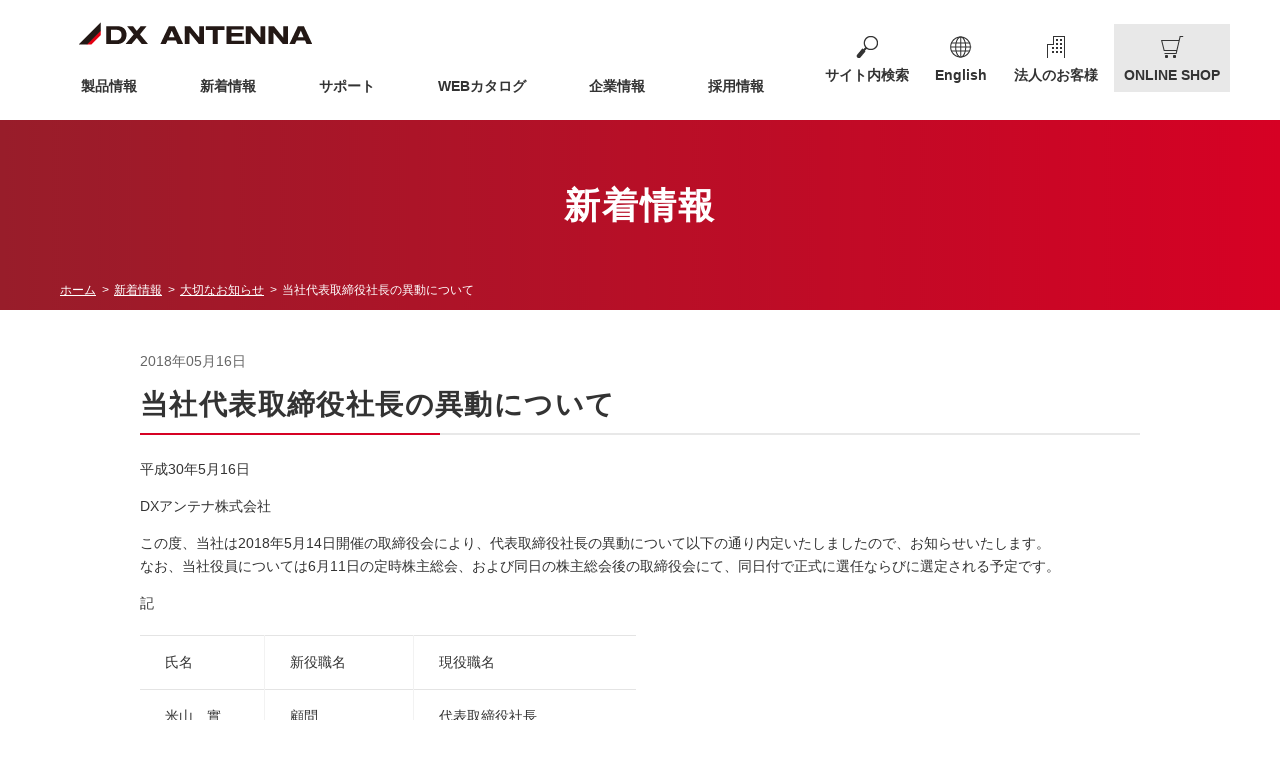

--- FILE ---
content_type: text/html; charset=UTF-8
request_url: https://www.dxantenna.co.jp/news/%E5%BD%93%E7%A4%BE%E4%BB%A3%E8%A1%A8%E5%8F%96%E7%B7%A0%E5%BD%B9%E7%A4%BE%E9%95%B7%E3%81%AE%E7%95%B0%E5%8B%95%E3%81%AB%E3%81%A4%E3%81%84%E3%81%A6/
body_size: 26865
content:
<!doctype html>
<html>
<head>
<meta charset="utf-8">
<meta http-equiv="X-UA-Compatible" content="IE=Edge"/>
<meta name="viewport" content="width=device-width, initial-scale=1">
<meta name="format-detection" content="telephone=no">
<meta name="description" content="アンテナ、ケーブルテレビ・共同受信用機器をトータルに皆様に提供するDXアンテナの公式サイトです。アンテナ、受信用機器などの製品情報、地上デジタル放送（地デジ）、企業情報、採用（リクルート）、に関する情報も掲載。">
<link rel="icon" href="https://www.dxantenna.co.jp/wp_new/wp-content/themes/dxantenna/img/common/favicon.ico">
<link rel="apple-touch-icon" href="https://www.dxantenna.co.jp/wp_new/wp-content/themes/dxantenna/img/common/apple-touch-icon.png" sizes="180x180">
<link rel="stylesheet" href="https://www.dxantenna.co.jp/wp_new/wp-content/themes/dxantenna/css/normalize.css">
<link rel="stylesheet" href="https://www.dxantenna.co.jp/wp_new/wp-content/themes/dxantenna/css/module.css?v=20220415">
<link rel="stylesheet" href="https://www.dxantenna.co.jp/wp_new/wp-content/themes/dxantenna/css/style.css">
<link rel="stylesheet" href="https://www.dxantenna.co.jp/wp_new/wp-content/themes/dxantenna/css/news.css?v=1.1">
<title>  当社代表取締役社長の異動について | DXアンテナ</title>

<!--ogp-->
<meta property="og:title" content="DXアンテナ" />
<meta property="og:type" content="website" />
<meta property="og:url" content="https://www.dxantenna.co.jp/" />
<meta property="og:site_name" content="DXアンテナ" />
<meta property="og:description" content="アンテナ、ケーブルテレビ・共同受信用機器をトータルに皆様に提供するDXアンテナの公式サイトです。アンテナ、受信用機器などの製品情報、地上デジタル放送（地デジ）、企業情報、採用（リクルート）、に関する情報も掲載。" />
<meta property="og:image" content="https://www.dxantenna.co.jp/common/img_ogp.png" />
<meta property="og:locale" content="ja_JP" />
<!--/ogp-->
<meta name='robots' content='max-image-preview:large' />
<script type="text/javascript">
window._wpemojiSettings = {"baseUrl":"https:\/\/s.w.org\/images\/core\/emoji\/14.0.0\/72x72\/","ext":".png","svgUrl":"https:\/\/s.w.org\/images\/core\/emoji\/14.0.0\/svg\/","svgExt":".svg","source":{"concatemoji":"https:\/\/www.dxantenna.co.jp\/wp_new\/wp-includes\/js\/wp-emoji-release.min.js?ver=6.3.2"}};
/*! This file is auto-generated */
!function(i,n){var o,s,e;function c(e){try{var t={supportTests:e,timestamp:(new Date).valueOf()};sessionStorage.setItem(o,JSON.stringify(t))}catch(e){}}function p(e,t,n){e.clearRect(0,0,e.canvas.width,e.canvas.height),e.fillText(t,0,0);var t=new Uint32Array(e.getImageData(0,0,e.canvas.width,e.canvas.height).data),r=(e.clearRect(0,0,e.canvas.width,e.canvas.height),e.fillText(n,0,0),new Uint32Array(e.getImageData(0,0,e.canvas.width,e.canvas.height).data));return t.every(function(e,t){return e===r[t]})}function u(e,t,n){switch(t){case"flag":return n(e,"\ud83c\udff3\ufe0f\u200d\u26a7\ufe0f","\ud83c\udff3\ufe0f\u200b\u26a7\ufe0f")?!1:!n(e,"\ud83c\uddfa\ud83c\uddf3","\ud83c\uddfa\u200b\ud83c\uddf3")&&!n(e,"\ud83c\udff4\udb40\udc67\udb40\udc62\udb40\udc65\udb40\udc6e\udb40\udc67\udb40\udc7f","\ud83c\udff4\u200b\udb40\udc67\u200b\udb40\udc62\u200b\udb40\udc65\u200b\udb40\udc6e\u200b\udb40\udc67\u200b\udb40\udc7f");case"emoji":return!n(e,"\ud83e\udef1\ud83c\udffb\u200d\ud83e\udef2\ud83c\udfff","\ud83e\udef1\ud83c\udffb\u200b\ud83e\udef2\ud83c\udfff")}return!1}function f(e,t,n){var r="undefined"!=typeof WorkerGlobalScope&&self instanceof WorkerGlobalScope?new OffscreenCanvas(300,150):i.createElement("canvas"),a=r.getContext("2d",{willReadFrequently:!0}),o=(a.textBaseline="top",a.font="600 32px Arial",{});return e.forEach(function(e){o[e]=t(a,e,n)}),o}function t(e){var t=i.createElement("script");t.src=e,t.defer=!0,i.head.appendChild(t)}"undefined"!=typeof Promise&&(o="wpEmojiSettingsSupports",s=["flag","emoji"],n.supports={everything:!0,everythingExceptFlag:!0},e=new Promise(function(e){i.addEventListener("DOMContentLoaded",e,{once:!0})}),new Promise(function(t){var n=function(){try{var e=JSON.parse(sessionStorage.getItem(o));if("object"==typeof e&&"number"==typeof e.timestamp&&(new Date).valueOf()<e.timestamp+604800&&"object"==typeof e.supportTests)return e.supportTests}catch(e){}return null}();if(!n){if("undefined"!=typeof Worker&&"undefined"!=typeof OffscreenCanvas&&"undefined"!=typeof URL&&URL.createObjectURL&&"undefined"!=typeof Blob)try{var e="postMessage("+f.toString()+"("+[JSON.stringify(s),u.toString(),p.toString()].join(",")+"));",r=new Blob([e],{type:"text/javascript"}),a=new Worker(URL.createObjectURL(r),{name:"wpTestEmojiSupports"});return void(a.onmessage=function(e){c(n=e.data),a.terminate(),t(n)})}catch(e){}c(n=f(s,u,p))}t(n)}).then(function(e){for(var t in e)n.supports[t]=e[t],n.supports.everything=n.supports.everything&&n.supports[t],"flag"!==t&&(n.supports.everythingExceptFlag=n.supports.everythingExceptFlag&&n.supports[t]);n.supports.everythingExceptFlag=n.supports.everythingExceptFlag&&!n.supports.flag,n.DOMReady=!1,n.readyCallback=function(){n.DOMReady=!0}}).then(function(){return e}).then(function(){var e;n.supports.everything||(n.readyCallback(),(e=n.source||{}).concatemoji?t(e.concatemoji):e.wpemoji&&e.twemoji&&(t(e.twemoji),t(e.wpemoji)))}))}((window,document),window._wpemojiSettings);
</script>
<style type="text/css">
img.wp-smiley,
img.emoji {
	display: inline !important;
	border: none !important;
	box-shadow: none !important;
	height: 1em !important;
	width: 1em !important;
	margin: 0 0.07em !important;
	vertical-align: -0.1em !important;
	background: none !important;
	padding: 0 !important;
}
</style>
	<link rel='stylesheet' id='wp-block-library-css' href='https://www.dxantenna.co.jp/wp_new/wp-includes/css/dist/block-library/style.min.css?ver=6.3.2' type='text/css' media='all' />
<style id='classic-theme-styles-inline-css' type='text/css'>
/*! This file is auto-generated */
.wp-block-button__link{color:#fff;background-color:#32373c;border-radius:9999px;box-shadow:none;text-decoration:none;padding:calc(.667em + 2px) calc(1.333em + 2px);font-size:1.125em}.wp-block-file__button{background:#32373c;color:#fff;text-decoration:none}
</style>
<style id='global-styles-inline-css' type='text/css'>
body{--wp--preset--color--black: #000000;--wp--preset--color--cyan-bluish-gray: #abb8c3;--wp--preset--color--white: #ffffff;--wp--preset--color--pale-pink: #f78da7;--wp--preset--color--vivid-red: #cf2e2e;--wp--preset--color--luminous-vivid-orange: #ff6900;--wp--preset--color--luminous-vivid-amber: #fcb900;--wp--preset--color--light-green-cyan: #7bdcb5;--wp--preset--color--vivid-green-cyan: #00d084;--wp--preset--color--pale-cyan-blue: #8ed1fc;--wp--preset--color--vivid-cyan-blue: #0693e3;--wp--preset--color--vivid-purple: #9b51e0;--wp--preset--gradient--vivid-cyan-blue-to-vivid-purple: linear-gradient(135deg,rgba(6,147,227,1) 0%,rgb(155,81,224) 100%);--wp--preset--gradient--light-green-cyan-to-vivid-green-cyan: linear-gradient(135deg,rgb(122,220,180) 0%,rgb(0,208,130) 100%);--wp--preset--gradient--luminous-vivid-amber-to-luminous-vivid-orange: linear-gradient(135deg,rgba(252,185,0,1) 0%,rgba(255,105,0,1) 100%);--wp--preset--gradient--luminous-vivid-orange-to-vivid-red: linear-gradient(135deg,rgba(255,105,0,1) 0%,rgb(207,46,46) 100%);--wp--preset--gradient--very-light-gray-to-cyan-bluish-gray: linear-gradient(135deg,rgb(238,238,238) 0%,rgb(169,184,195) 100%);--wp--preset--gradient--cool-to-warm-spectrum: linear-gradient(135deg,rgb(74,234,220) 0%,rgb(151,120,209) 20%,rgb(207,42,186) 40%,rgb(238,44,130) 60%,rgb(251,105,98) 80%,rgb(254,248,76) 100%);--wp--preset--gradient--blush-light-purple: linear-gradient(135deg,rgb(255,206,236) 0%,rgb(152,150,240) 100%);--wp--preset--gradient--blush-bordeaux: linear-gradient(135deg,rgb(254,205,165) 0%,rgb(254,45,45) 50%,rgb(107,0,62) 100%);--wp--preset--gradient--luminous-dusk: linear-gradient(135deg,rgb(255,203,112) 0%,rgb(199,81,192) 50%,rgb(65,88,208) 100%);--wp--preset--gradient--pale-ocean: linear-gradient(135deg,rgb(255,245,203) 0%,rgb(182,227,212) 50%,rgb(51,167,181) 100%);--wp--preset--gradient--electric-grass: linear-gradient(135deg,rgb(202,248,128) 0%,rgb(113,206,126) 100%);--wp--preset--gradient--midnight: linear-gradient(135deg,rgb(2,3,129) 0%,rgb(40,116,252) 100%);--wp--preset--font-size--small: 13px;--wp--preset--font-size--medium: 20px;--wp--preset--font-size--large: 36px;--wp--preset--font-size--x-large: 42px;--wp--preset--spacing--20: 0.44rem;--wp--preset--spacing--30: 0.67rem;--wp--preset--spacing--40: 1rem;--wp--preset--spacing--50: 1.5rem;--wp--preset--spacing--60: 2.25rem;--wp--preset--spacing--70: 3.38rem;--wp--preset--spacing--80: 5.06rem;--wp--preset--shadow--natural: 6px 6px 9px rgba(0, 0, 0, 0.2);--wp--preset--shadow--deep: 12px 12px 50px rgba(0, 0, 0, 0.4);--wp--preset--shadow--sharp: 6px 6px 0px rgba(0, 0, 0, 0.2);--wp--preset--shadow--outlined: 6px 6px 0px -3px rgba(255, 255, 255, 1), 6px 6px rgba(0, 0, 0, 1);--wp--preset--shadow--crisp: 6px 6px 0px rgba(0, 0, 0, 1);}:where(.is-layout-flex){gap: 0.5em;}:where(.is-layout-grid){gap: 0.5em;}body .is-layout-flow > .alignleft{float: left;margin-inline-start: 0;margin-inline-end: 2em;}body .is-layout-flow > .alignright{float: right;margin-inline-start: 2em;margin-inline-end: 0;}body .is-layout-flow > .aligncenter{margin-left: auto !important;margin-right: auto !important;}body .is-layout-constrained > .alignleft{float: left;margin-inline-start: 0;margin-inline-end: 2em;}body .is-layout-constrained > .alignright{float: right;margin-inline-start: 2em;margin-inline-end: 0;}body .is-layout-constrained > .aligncenter{margin-left: auto !important;margin-right: auto !important;}body .is-layout-constrained > :where(:not(.alignleft):not(.alignright):not(.alignfull)){max-width: var(--wp--style--global--content-size);margin-left: auto !important;margin-right: auto !important;}body .is-layout-constrained > .alignwide{max-width: var(--wp--style--global--wide-size);}body .is-layout-flex{display: flex;}body .is-layout-flex{flex-wrap: wrap;align-items: center;}body .is-layout-flex > *{margin: 0;}body .is-layout-grid{display: grid;}body .is-layout-grid > *{margin: 0;}:where(.wp-block-columns.is-layout-flex){gap: 2em;}:where(.wp-block-columns.is-layout-grid){gap: 2em;}:where(.wp-block-post-template.is-layout-flex){gap: 1.25em;}:where(.wp-block-post-template.is-layout-grid){gap: 1.25em;}.has-black-color{color: var(--wp--preset--color--black) !important;}.has-cyan-bluish-gray-color{color: var(--wp--preset--color--cyan-bluish-gray) !important;}.has-white-color{color: var(--wp--preset--color--white) !important;}.has-pale-pink-color{color: var(--wp--preset--color--pale-pink) !important;}.has-vivid-red-color{color: var(--wp--preset--color--vivid-red) !important;}.has-luminous-vivid-orange-color{color: var(--wp--preset--color--luminous-vivid-orange) !important;}.has-luminous-vivid-amber-color{color: var(--wp--preset--color--luminous-vivid-amber) !important;}.has-light-green-cyan-color{color: var(--wp--preset--color--light-green-cyan) !important;}.has-vivid-green-cyan-color{color: var(--wp--preset--color--vivid-green-cyan) !important;}.has-pale-cyan-blue-color{color: var(--wp--preset--color--pale-cyan-blue) !important;}.has-vivid-cyan-blue-color{color: var(--wp--preset--color--vivid-cyan-blue) !important;}.has-vivid-purple-color{color: var(--wp--preset--color--vivid-purple) !important;}.has-black-background-color{background-color: var(--wp--preset--color--black) !important;}.has-cyan-bluish-gray-background-color{background-color: var(--wp--preset--color--cyan-bluish-gray) !important;}.has-white-background-color{background-color: var(--wp--preset--color--white) !important;}.has-pale-pink-background-color{background-color: var(--wp--preset--color--pale-pink) !important;}.has-vivid-red-background-color{background-color: var(--wp--preset--color--vivid-red) !important;}.has-luminous-vivid-orange-background-color{background-color: var(--wp--preset--color--luminous-vivid-orange) !important;}.has-luminous-vivid-amber-background-color{background-color: var(--wp--preset--color--luminous-vivid-amber) !important;}.has-light-green-cyan-background-color{background-color: var(--wp--preset--color--light-green-cyan) !important;}.has-vivid-green-cyan-background-color{background-color: var(--wp--preset--color--vivid-green-cyan) !important;}.has-pale-cyan-blue-background-color{background-color: var(--wp--preset--color--pale-cyan-blue) !important;}.has-vivid-cyan-blue-background-color{background-color: var(--wp--preset--color--vivid-cyan-blue) !important;}.has-vivid-purple-background-color{background-color: var(--wp--preset--color--vivid-purple) !important;}.has-black-border-color{border-color: var(--wp--preset--color--black) !important;}.has-cyan-bluish-gray-border-color{border-color: var(--wp--preset--color--cyan-bluish-gray) !important;}.has-white-border-color{border-color: var(--wp--preset--color--white) !important;}.has-pale-pink-border-color{border-color: var(--wp--preset--color--pale-pink) !important;}.has-vivid-red-border-color{border-color: var(--wp--preset--color--vivid-red) !important;}.has-luminous-vivid-orange-border-color{border-color: var(--wp--preset--color--luminous-vivid-orange) !important;}.has-luminous-vivid-amber-border-color{border-color: var(--wp--preset--color--luminous-vivid-amber) !important;}.has-light-green-cyan-border-color{border-color: var(--wp--preset--color--light-green-cyan) !important;}.has-vivid-green-cyan-border-color{border-color: var(--wp--preset--color--vivid-green-cyan) !important;}.has-pale-cyan-blue-border-color{border-color: var(--wp--preset--color--pale-cyan-blue) !important;}.has-vivid-cyan-blue-border-color{border-color: var(--wp--preset--color--vivid-cyan-blue) !important;}.has-vivid-purple-border-color{border-color: var(--wp--preset--color--vivid-purple) !important;}.has-vivid-cyan-blue-to-vivid-purple-gradient-background{background: var(--wp--preset--gradient--vivid-cyan-blue-to-vivid-purple) !important;}.has-light-green-cyan-to-vivid-green-cyan-gradient-background{background: var(--wp--preset--gradient--light-green-cyan-to-vivid-green-cyan) !important;}.has-luminous-vivid-amber-to-luminous-vivid-orange-gradient-background{background: var(--wp--preset--gradient--luminous-vivid-amber-to-luminous-vivid-orange) !important;}.has-luminous-vivid-orange-to-vivid-red-gradient-background{background: var(--wp--preset--gradient--luminous-vivid-orange-to-vivid-red) !important;}.has-very-light-gray-to-cyan-bluish-gray-gradient-background{background: var(--wp--preset--gradient--very-light-gray-to-cyan-bluish-gray) !important;}.has-cool-to-warm-spectrum-gradient-background{background: var(--wp--preset--gradient--cool-to-warm-spectrum) !important;}.has-blush-light-purple-gradient-background{background: var(--wp--preset--gradient--blush-light-purple) !important;}.has-blush-bordeaux-gradient-background{background: var(--wp--preset--gradient--blush-bordeaux) !important;}.has-luminous-dusk-gradient-background{background: var(--wp--preset--gradient--luminous-dusk) !important;}.has-pale-ocean-gradient-background{background: var(--wp--preset--gradient--pale-ocean) !important;}.has-electric-grass-gradient-background{background: var(--wp--preset--gradient--electric-grass) !important;}.has-midnight-gradient-background{background: var(--wp--preset--gradient--midnight) !important;}.has-small-font-size{font-size: var(--wp--preset--font-size--small) !important;}.has-medium-font-size{font-size: var(--wp--preset--font-size--medium) !important;}.has-large-font-size{font-size: var(--wp--preset--font-size--large) !important;}.has-x-large-font-size{font-size: var(--wp--preset--font-size--x-large) !important;}
.wp-block-navigation a:where(:not(.wp-element-button)){color: inherit;}
:where(.wp-block-post-template.is-layout-flex){gap: 1.25em;}:where(.wp-block-post-template.is-layout-grid){gap: 1.25em;}
:where(.wp-block-columns.is-layout-flex){gap: 2em;}:where(.wp-block-columns.is-layout-grid){gap: 2em;}
.wp-block-pullquote{font-size: 1.5em;line-height: 1.6;}
</style>
<link rel='stylesheet' id='wp-pagenavi-css' href='https://www.dxantenna.co.jp/wp_new/wp-content/plugins/wp-pagenavi/pagenavi-css.css?ver=2.70' type='text/css' media='all' />
<link rel="https://api.w.org/" href="https://www.dxantenna.co.jp/wp-json/" /><link rel="EditURI" type="application/rsd+xml" title="RSD" href="https://www.dxantenna.co.jp/wp_new/xmlrpc.php?rsd" />
<meta name="generator" content="WordPress 6.3.2" />
<link rel="canonical" href="https://www.dxantenna.co.jp/news/%e5%bd%93%e7%a4%be%e4%bb%a3%e8%a1%a8%e5%8f%96%e7%b7%a0%e5%bd%b9%e7%a4%be%e9%95%b7%e3%81%ae%e7%95%b0%e5%8b%95%e3%81%ab%e3%81%a4%e3%81%84%e3%81%a6/" />
<link rel='shortlink' href='https://www.dxantenna.co.jp/?p=682' />
<link rel="alternate" type="application/json+oembed" href="https://www.dxantenna.co.jp/wp-json/oembed/1.0/embed?url=https%3A%2F%2Fwww.dxantenna.co.jp%2Fnews%2F%25e5%25bd%2593%25e7%25a4%25be%25e4%25bb%25a3%25e8%25a1%25a8%25e5%258f%2596%25e7%25b7%25a0%25e5%25bd%25b9%25e7%25a4%25be%25e9%2595%25b7%25e3%2581%25ae%25e7%2595%25b0%25e5%258b%2595%25e3%2581%25ab%25e3%2581%25a4%25e3%2581%2584%25e3%2581%25a6%2F" />
<link rel="alternate" type="text/xml+oembed" href="https://www.dxantenna.co.jp/wp-json/oembed/1.0/embed?url=https%3A%2F%2Fwww.dxantenna.co.jp%2Fnews%2F%25e5%25bd%2593%25e7%25a4%25be%25e4%25bb%25a3%25e8%25a1%25a8%25e5%258f%2596%25e7%25b7%25a0%25e5%25bd%25b9%25e7%25a4%25be%25e9%2595%25b7%25e3%2581%25ae%25e7%2595%25b0%25e5%258b%2595%25e3%2581%25ab%25e3%2581%25a4%25e3%2581%2584%25e3%2581%25a6%2F&#038;format=xml" />

<!-- Google Tag Manager -->
<script>(function(w,d,s,l,i){w[l]=w[l]||[];w[l].push({'gtm.start':
new Date().getTime(),event:'gtm.js'});var f=d.getElementsByTagName(s)[0],
j=d.createElement(s),dl=l!='dataLayer'?'&l='+l:'';j.async=true;j.src=
'https://www.googletagmanager.com/gtm.js?id='+i+dl;f.parentNode.insertBefore(j,f);
})(window,document,'script','dataLayer','GTM-PBPRX4');</script>
<!-- End Google Tag Manager -->

</head>

<body>
<!-- Google Tag Manager (noscript) -->
<noscript><iframe src="https://www.googletagmanager.com/ns.html?id=GTM-PBPRX4"
height="0" width="0" style="display:none;visibility:hidden"></iframe></noscript>
<!-- End Google Tag Manager (noscript) -->
<div class="container" id="jsTop">
  <header class="header">
    <div class="inner">
      <div class="header_menu_wrap">
        <h1 class="logo"><a href="https://www.dxantenna.co.jp/"><img src="https://www.dxantenna.co.jp/wp_new/wp-content/themes/dxantenna/img/common/logo.png" width="234" height="29" alt="DXアンテナ株式会社" srcset="https://www.dxantenna.co.jp/wp_new/wp-content/themes/dxantenna/img/common/logo@2x.png 2x"></a></h1>
        <div class="header_menu_btn js-header_menu_btn"><span></span><span></span><span></span></div>
        <div class="header_menu menu_sp sp_dn">
          <nav class="gNav">
            <ul>
              <li><a href="https://dxantenna-product.dga.jp/">製品情報</a></li>
              <li><a href="https://www.dxantenna.co.jp/newslist/">新着情報</a></li>
              <li><a href="https://www.dxantenna.co.jp/support/">サポート</a></li>
              <li><a href="https://dxantenna-product.dga.jp/cataloglist.html">WEBカタログ</a></li>
              <li><a href="https://www.dxantenna.co.jp/company/">企業情報</a></li>
              <li><a href="https://www.dxantenna.co.jp/recruit/">採用情報</a></li>
            </ul>
          </nav>
          <ul class="header_sbNav">
            <li class="header_sbNav_search">
              <div class="header_sbNav_search_form js-search">
                <div class="header_sbNav_form_btn">サイト内検索</div>
              </div>
              <div class="search_box js-search_box"> 
                <script>
                      (function() {
                        var cx = '004968863297579137854:mfjfeyqzdt8';
                        var gcse = document.createElement('script');
                        gcse.type = 'text/javascript';
                        gcse.async = true;
                        gcse.src = 'https://cse.google.com/cse.js?cx=' + cx;
                        var s = document.getElementsByTagName('script')[0];
                        s.parentNode.insertBefore(gcse, s);
                      })();
                    </script>
                <gcse:search></gcse:search>
              </div>
              <!--/search_box--> 
            </li>
            <li class="header_sbNav_global">
              <div class="header_sbNav_global_btn"><a href="https://www.dxantenna.co.jp/english/">English</a></div>
            </li>
            <li class="header_sbNav_business">
              <div class="header_sbNav_business_btn"><a href="https://www.dxantenna.co.jp/business/">法人のお客様</a></div>
            </li>
            <li class="header_sbNav_shop">
              <div class="header_sbNav_shop_btn"><a href="https://shop.dxantenna.co.jp/" target="_blank">ONLINE SHOP</a></div>
            </li>
          </ul>
        </div>
        <!--/zantei--> 
      </div>
      <!--/header_menu--> 
    </div>
  </header>

			
<div class="cateTtl_noimg">
    <div class="cateTtlWrap">
        <h2>新着情報</h2>
    </div>
    <div class="breadcrumbs">
        <ul itemscope itemtype="http://data-vocabulary.org/Breadcrumb">
            <li><a href="https://www.dxantenna.co.jp/" itemprop="url"><span itemprop="title">ホーム</span></a></li>
            <li><a href="https://www.dxantenna.co.jp/news/" itemprop="url"><span itemprop="title">新着情報</span></a></li>
            <li><a href="https://www.dxantenna.co.jp/newslist/?cat=case_notice" itemprop="url"><span itemprop="title">大切なお知らせ</span></a></li>
            <li>当社代表取締役社長の異動について</li>
        </ul>
    </div>
    <!-- /breadcrumbs --> 
</div>
<!--/cateTtl-->
<main class="contents">
    <article class="news_post">
        <div class="news_post_title inner02">
            <time datetime="2018-05-16">2018年05月16日</time>
            <h3>当社代表取締役社長の異動について</h3>
        </div>
        <div class="news_post_text inner02">
            <p>平成30年5月16日</p>
<p>DXアンテナ株式会社</p>
<p>この度、当社は2018年5月14日開催の取締役会により、代表取締役社長の異動について以下の通り内定いたしましたので、お知らせいたします。<br />
なお、当社役員については6月11日の定時株主総会、および同日の株主総会後の取締役会にて、同日付で正式に選任ならびに選定される予定です。</p>
<p>記</p>
<table>
<tbody>
<tr>
<td>氏名</td>
<td>新役職名</td>
<td>現役職名</td>
</tr>
<tr>
<td>米山　實</td>
<td>顧問</td>
<td>代表取締役社長</td>
</tr>
<tr>
<td>長代　 輝彦</td>
<td>代表取締役社長</td>
<td>取締役副社長 兼製造本部長</td>
</tr>
</tbody>
</table>
<p>1.就任予定日<br />
2018年6月11日</p>
<p>2.異動の理由<br />
任期満了を迎えるため。</p>
<p>3.新代表取締役社長略歴<br />
長代　輝彦 (昭和36 年１月４日生)<br />
平成 7年 2月 エレコム株式会社 入社<br />
平成19 年 6月 エレコム株式会社 取締役商品開発部長<br />
平成20 年 9月 ednet GmbH 副社長<br />
平成23 年 6月 エレコム株式会社 取締役退任<br />
平成23 年 7月 ハギワラソリューションズ株式会社 取締役（現任）<br />
平成23 年10 月 エレコム株式会社 商品調達部長<br />
平成24 年 5月 新宜麗客民台（上海）商貿有限公司（現 新宜麗客（上海）商貿有限公司） 監事<br />
平成24 年 6月 エレコム株式会社 取締役<br />
平成25 年 4月 エレコム株式会社 取締役商品調達部長<br />
平成25 年11 月 ロジテックＩＮＡソリューションズ株式会社 取締役（現任）<br />
平成26 年 4月 ELECOM(HONG KONG)LIMITED 代表取締役（現任)<br />
平成27 年 6月 エレコム株式会社 常務取締役商品調達部長（現任）<br />
平成27 年 6月 エレコムヘルスケア㈱ 取締役（現任）（担当）情報システム部、業務統括部、商品調達部、物流部<br />
平成29 年 3月 当社 取締役<br />
平成29 年12月 取締役副社長 兼製造本部長（現任）</p>
<p>&nbsp;</p>
<p>以上</p>
        </div>
        <!--/news_post_text-->
        <div class="btn_area">
            <p class="btn01 btn_l ma"> <a href="https://www.dxantenna.co.jp/news/">一覧に戻る</a></p>
        </div>
    </article>
    <!--/news_post--> 
</main>
<!--/contents-->

	

  <footer class="footer">
    <div class="ftr_block01">
      <div class="inner">
        <p class="address"><img src="https://www.dxantenna.co.jp/wp_new/wp-content/themes/dxantenna/img/common/logo.png" alt="DXアンテナ" width="233" height="29"  srcset="https://www.dxantenna.co.jp/wp_new/wp-content/themes/dxantenna/img/common/logo@2x.png 2x"><br>
          〒651-2241　神戸市西区室谷1丁目2番2号</p>
        <p class="dsp">商品に関するお困りごとを解決！<br>
          <a href="http://qa.dxantenna.co.jp/?page=1"><img src="https://www.dxantenna.co.jp/wp_new/wp-content/themes/dxantenna/img/common/bn_ftr_dsp.png" alt="Dサポ！" width="240" height="80"></a></p>
        <p class="btn_pagetop"><a href="#jsTop" class="js-trigger"><img src="https://www.dxantenna.co.jp/wp_new/wp-content/themes/dxantenna/img/common/icn_arrow01_t.svg" width="20" alt="ページの先頭に戻る"></a></p>
      </div>
    </div>
    <!--/ftr-block01-->
    <div class="ftr_block02">
      <div class="inner">
        <ul class="ftr_sbNav">
          <li><a href="https://www.dxantenna.co.jp/privacy/">プライバシーポリシー</a></li>
          <li><a href="https://www.dxantenna.co.jp/website/">当社ウェブサイトのご利用について</a></li>
          <li><a href="https://www.dxantenna.co.jp/sitemap/">サイトマップ</a></li>
        </ul>
        <p class="copyright">&copy; 2019 DX ANTENNA CO.,LTD.</p>
      </div>
    </div>
    <!--/ftr-block02--> 
  </footer>
</div>
<script type="text/javascript" src="https://www.dxantenna.co.jp/wp_new/wp-content/themes/dxantenna/js/jquery-3.3.1.min.js"></script> 
<script type="text/javascript" src="https://www.dxantenna.co.jp/wp_new/wp-content/themes/dxantenna/js/moveTo.min.js"></script> 
<script type="text/javascript" src="https://www.dxantenna.co.jp/wp_new/wp-content/themes/dxantenna/js/common.js?v=20210709"></script> 
</body>
</html>


--- FILE ---
content_type: text/css
request_url: https://www.dxantenna.co.jp/wp_new/wp-content/themes/dxantenna/css/style.css
body_size: 14560
content:
@charset "UTF-8";
/* 
//////////////////////////////////////////////////////////////////////////////

style.css
- コンテンツ部分の基本

//////////////////////////////////////////////////////////////////////////////
*/
/* contents と section
===============================================
=============================================== */
.contents { max-width: 1200px; margin: auto; padding: 40px 0px 0; }
.contents section { margin: 0 0 80px; }
.contents section:last-child { margin-bottom: 0; }

@media screen and (max-width: 1199px) { .contents { padding: 40px 10px 0; } }
/* カテゴリータイトル
===============================================
=============================================== */
/* 画像あり 
============================== */
.cateTtl .cateTtlWrap { position: relative; z-index: 2; margin-right: calc((100vw - 1200px)/2); background: url("../img/company/img_cateTtl.jpg") no-repeat center top; background-size: cover !important; }
.cateTtl .cateTtlWrap h2 { display: flex; align-items: center; justify-content: center; max-width: 1200px; height: 300px; margin: 0; margin-left: calc((100% - 1200px)/2); font-weight: bold; font-size: 3.6rem; color: #fff; font-feature-settings: "palt"; letter-spacing: .05em; text-shadow: 0 0 5px rgba(0, 0, 0, 0.7); }
.cateTtl .breadcrumbs { position: relative; z-index: 1; background: #981d2a; background: -moz-linear-gradient(left, #981d2a 0%, #d60124 100%); background: -webkit-linear-gradient(left, #981d2a 0%, #d60124 100%); background: linear-gradient(to right, #981d2a 0%, #d60124 100%); margin-top: -250px; margin-left: calc((100vw - 1200px)/2); }
.cateTtl .breadcrumbs ul { display: flex; flex-wrap: wrap; list-style: none; max-width: 1200px; min-height: 300px; margin: 0; padding: 265px 0 10px 20px; color: #fff; font-size: 1.2rem; }
.cateTtl .breadcrumbs li { position: relative; margin: 0; padding: 0 1.5em 0 0; }
.cateTtl .breadcrumbs li::before { position: absolute; right: .4em; content: ">"; }
.cateTtl .breadcrumbs li:last-child::before { content: none; }
.cateTtl .breadcrumbs a { color: #fff; }
@media screen and (max-width: 1199px) { .cateTtl .cateTtlWrap { margin-right: 0; }
  .cateTtl .cateTtlWrap h2 { margin-left: 0; }
  .cateTtl .breadcrumbs { margin-left: 0; } }
@media screen and (max-width: 959px) { .cateTtl .cateTtlWrap h2 { height: 200px; font-size: 2.8rem; }
  .cateTtl .breadcrumbs { margin-top: 0; }
  .cateTtl .breadcrumbs ul { min-height: auto; padding: 10px; font-size: 1.0rem; } }
@media screen and (max-width: 599px) { .cateTtl .cateTtlWrap h2 { height: 100px; font-size: 1.8rem; }
  .cateTtl .breadcrumbs { margin-top: 0; }
  .cateTtl .breadcrumbs ul { min-height: auto; padding: 7px 10px; } }

/* 画像無し 
============================== */
.cateTtl_noimg { background: #981d2a; background: -moz-linear-gradient(left, #981d2a 0%, #d60124 100%); background: -webkit-linear-gradient(left, #981d2a 0%, #d60124 100%); background: linear-gradient(to right, #981d2a 0%, #d60124 100%); }
.cateTtl_noimg h2 { display: flex; align-items: center; justify-content: center; height: 150px; margin: auto; padding-top: 20px; font-weight: bold; font-size: 3.6rem; color: #fff; font-feature-settings: "palt"; letter-spacing: .05em; text-align: center; }
.cateTtl_noimg .breadcrumbs { position: relative; z-index: 1; margin-left: calc((100% - 1200px)/2); }
.cateTtl_noimg .breadcrumbs ul { display: flex; flex-wrap: wrap; list-style: none; max-width: 1200px; margin: 0; padding: 10px 0 10px 20px; color: #fff; font-size: 1.2rem; }
.cateTtl_noimg .breadcrumbs li { position: relative; margin: 0; padding: 0 1.5em 0 0; }
.cateTtl_noimg .breadcrumbs li::before { position: absolute; right: .4em; content: ">"; }
.cateTtl_noimg .breadcrumbs li:last-child::before { content: none; }
.cateTtl_noimg .breadcrumbs a { color: #fff; }
@media screen and (max-width: 1199px) { .cateTtl_noimg .breadcrumbs { margin-left: 0; } }
@media screen and (max-width: 959px) { .cateTtl_noimg .cateTtlWrap h2 { font-size: 2.8rem; height: 120px; }
  .cateTtl_noimg .breadcrumbs ul { padding: 10px; font-size: 1.0rem; } }
@media screen and (max-width: 599px) { .cateTtl_noimg .cateTtlWrap h2 { height: 70px; font-size: 1.8rem; }
  .cateTtl_noimg .breadcrumbs ul { padding: 7px 10px; } }

/* カテゴリー間リンク
===============================================
=============================================== */
.cateLink { position: relative; margin-top: 150px; padding-top: 60px; background: #f2f2f2; background: -moz-linear-gradient(top, #f2f2f2 0%, #fff 100%); background: -webkit-linear-gradient(top, #f2f2f2 0%, #fff 100%); background: linear-gradient(to bottom, #f2f2f2 0%, #fff 100%); }
.cateLink .cateLink_first { position: absolute; top: 0; margin: 0; transform: translateY(-50%); }
.cateLink .cateLink_first a { display: block; width: 305px; padding: 1.5rem; background: url("../img/common/icn_arrow01_r.svg") #981d2a; background: url("../img/common/icn_arrow01_r.svg"), -moz-linear-gradient(right, #981d2a 0%, #d60124 100%); background: url("../img/common/icn_arrow01_r.svg"), -webkit-linear-gradient(right, #981d2a 0%, #d60124 100%); background: url("../img/common/icn_arrow01_r.svg"), linear-gradient(to right, #981d2a 0%, #d60124 100%); background-size: 9px 17px, auto auto; background-position: right 15px center, top center; background-repeat: no-repeat; color: #fff; text-decoration: none; transition: .2s; }
.cateLink .cateLink_first a:hover { background-position: right 12px center ,top center; }
.cateLink .cateLink_list { display: flex; flex-wrap: wrap; list-style: none; width: 1120px; margin: auto; padding: 0; }
.cateLink .cateLink_list li { margin-right: 20px; margin-bottom: 20px; }
.cateLink .cateLink_list li:nth-child(4n) { margin-right: 0; }
.cateLink .cateLink_list li:nth-last-child(-n+4) { margin-bottom: 0; }
.cateLink .cateLink_list a { display: block; width: 265px; padding: 1.4rem; border: 1px #ccc solid; background: url("../img/common/icn_arrow02_r.svg") no-repeat right 15px center #fff; background-size: 9px 17px; color: #333; text-decoration: none; transition: .2s; }
.cateLink .cateLink_list a:hover { background-position: right 12px center; color: #d60124; }
@media screen and (max-width: 1199px) { .cateLink .cateLink_list { width: 835px; }
  .cateLink .cateLink_list li:nth-child(4n) { margin-right: 20px; }
  .cateLink .cateLink_list li:nth-child(3n) { margin-right: 0; }
  .cateLink .cateLink_list li:nth-last-child(-n+4) { margin-bottom: 20px; }
  .cateLink .cateLink_list li:nth-last-child(-n+3) { margin-bottom: 0; } }
@media screen and (max-width: 959px) { .cateLink { padding-top: 50px; }
  .cateLink .cateLink_list { width: 550px; }
  .cateLink .cateLink_list li:nth-child(3n) { margin-right: 20px; }
  .cateLink .cateLink_list li:nth-child(2n) { margin-right: 0; }
  .cateLink .cateLink_list li:nth-last-child(-n+3) { margin-bottom: 20px; }
  .cateLink .cateLink_list li:nth-last-child(-n+2) { margin-bottom: 0; } }
@media screen and (max-width: 599px) { .cateLink { padding-top: 40px; }
  .cateLink .cateLink_first { width: calc(100% - 20px); margin-right: 20px; }
  .cateLink .cateLink_first a { display: block; width: 100%; }
  .cateLink .cateLink_list { width: 100%; }
  .cateLink .cateLink_list li { width: 100%; margin: 0 0 10px 20px !important; }
  .cateLink .cateLink_list li:nth-last-child(1) { margin-bottom: 0 !important; }
  .cateLink .cateLink_list li a { width: 100%; border-right: none; } }

/* parts
===============================================
=============================================== */
.contents > section > h3:first-of-type, .contents > section > .inner > h3:first-of-type, .contents > section > .inner02 > h3:first-of-type { margin-top: 0; }

section { /* 見出し 
============================== */ }
section h3 { position: relative; padding-bottom: .9rem; font-size: 3.2rem; line-height: 1.5; text-align: center; font-feature-settings: "palt"; letter-spacing: .05em; }
section h3::after { position: absolute; left: 50%; bottom: 0; content: ""; display: block; width: 50px; height: 3px; transform: translate(-50%, -50%); background: #d60124; }
section h4 { position: relative; margin: 40px 0 20px; padding-bottom: .7rem; font-size: 2.8rem; line-height: 1.5; border-bottom: 2px #e8e8e8 solid; font-feature-settings: "palt"; letter-spacing: .05em; }
section h4::after { position: absolute; left: 0; bottom: -2px; content: ""; display: block; width: 300px; height: 2px; background: #d60124; }
section h5 { margin: .8em 0; color: #a00; font-size: 1.8rem; line-height: 1.5; font-feature-settings: "palt"; letter-spacing: .05em; }
section h6 { margin: .8em 0; font-size: 1.6rem; line-height: 1.5; font-feature-settings: "palt"; letter-spacing: .05em; }
@media screen and (max-width: 959px) { section h3 { font-size: 2.4rem; }
  section h4 { font-size: 2.2rem; padding-bottom: .5rem; }
  section h5 { font-size: 1.6rem; }
  section h6 { font-size: 1.4rem; } }
@media screen and (max-width: 599px) { section h3 { font-size: 2.0rem; }
  section h3::after { width: 30px; }
  section h4 { font-size: 1.8rem; margin: .8em -10px; padding: 0 10px .5rem; }
  section h4::after { width: 100px; }
  section h5 { font-size: 1.6rem; }
  section h6 { font-size: 1.4rem; } }

/* 2カラム
============================== */
.sec_2clm_55 { display: flex; }
.sec_2clm_55 .sec_2clm_l { width: 48%; margin: 0 4% 0 0; }
.sec_2clm_55 .sec_2clm_r { width: 48%; margin: 0; }
.sec_2clm_55 img { max-width: 100%; height: auto; }
@media screen and (max-width: 959px) { .sec_2clm_55 .sec_2clm_l { width: 49%; margin: 0 2% 0 0; }
  .sec_2clm_55 .sec_2clm_r { width: 49%; } }
@media screen and (max-width: 599px) { .sec_2clm_55 { flex-wrap: wrap; }
  .sec_2clm_55 .sec_2clm_l { width: 100%; margin: 0; }
  .sec_2clm_55 .sec_2clm_r { width: 100%; margin-top: 10px; } }

.sec_2clm_64 { display: flex; }
.sec_2clm_64 .sec_2clm_l { width: 58%; margin: 0 4% 0 0; }
.sec_2clm_64 .sec_2clm_r { width: 38%; margin: 0; }
.sec_2clm_64 img { max-width: 100%; height: auto; }
@media screen and (max-width: 959px) { .sec_2clm_64 .sec_2clm_l { width: 59%; margin: 0 2% 0 0; }
  .sec_2clm_64 .sec_2clm_r { width: 39%; } }
@media screen and (max-width: 599px) { .sec_2clm_64 { flex-wrap: wrap; }
  .sec_2clm_64 .sec_2clm_l { width: 100%; margin: 0; }
  .sec_2clm_64 .sec_2clm_r { width: 100%; margin-top: 10px; } }

.sec_2clm_46 { display: flex; }
.sec_2clm_46 .sec_2clm_l { width: 38%; margin: 0 4% 0 0; }
.sec_2clm_46 .sec_2clm_r { width: 58%; margin: 0; }
.sec_2clm_46 img { max-width: 100%; height: auto; }
@media screen and (max-width: 959px) { .sec_2clm_46 .sec_2clm_l { width: 39%; margin: 0 2% 0 0; }
  .sec_2clm_46 .sec_2clm_r { width: 59%; } }
@media screen and (max-width: 599px) { .sec_2clm_46 { flex-wrap: wrap; }
  .sec_2clm_46 .sec_2clm_l { width: 100%; margin: 0; }
  .sec_2clm_46 .sec_2clm_r { width: 100%; margin-top: 10px; } }

.contents { /* テーブル系 
============================== */ /* リスト系 
============================== */ /* フォーム - トップで使用する分はtop.cssに
============================== */ }
.contents table { margin-top: 2rem; margin-bottom: 2rem; border-collapse: collapse; border: 0; border-top: 1px #e4e4e4 solid; }
.contents table th, .contents table td { padding: 1.5rem 2.5rem; }
@media screen and (max-width: 599px) { .contents table th, .contents table td { padding: 1rem 1.5rem; } }
.contents table tr { border-bottom: 1px #e4e4e4 solid; }
.contents table th { background: #f2f2f2; text-align: right; }
.contents table th + th { border-left: 1px #fcfcfc solid; }
.contents table td + td { border-left: 1px #f2f2f2 solid; }
.contents table.th_nowrap th { white-space: nowrap; }
@media screen and (max-width: 599px) { .contents .tbl_style01 { width: 100%; }
  .contents .tbl_style01 th, .contents .tbl_style01 td { display: block; width: 100%; padding: 1rem; }
  .contents .tbl_style01 th + th, .contents .tbl_style01 td + td { border-left: none; border-top: 1px #f2f2f2 solid; } }
.contents dl { margin-top: 2rem; margin-bottom: 2rem; }
.contents dl dt { font-weight: bold; }
.contents dl dd { margin-left: 0; }
.contents dl dd + dt { margin-top: 1rem; }
.contents .dl_parallel { display: flex; flex-wrap: wrap; border-top: 1px #e4e4e4 solid; }
.contents .dl_parallel dt, .contents .dl_parallel dd { padding: 1.5rem 2.5rem; border-bottom: 1px #e4e4e4 solid; }
.contents .dl_parallel dt { width: 30%; }
.contents .dl_parallel dd { width: 70%; margin: 0; }
.contents .dl_parallel dd + dt { margin-top: 0; }
@media screen and (max-width: 599px) { .contents .dl_parallel dt, .contents .dl_parallel dd { padding: 1rem 2rem; } }
.contents .dl_table { display: flex; flex-wrap: wrap; border-top: 1px #e4e4e4 solid; }
.contents .dl_table dt, .contents .dl_table dd { padding: 1.5rem 2.5rem; border-bottom: 1px #e4e4e4 solid; }
.contents .dl_table dt { width: 30%; background: #f2f2f2; }
.contents .dl_table dd { width: 70%; margin: 0; }
.contents .dl_table dd + dt { margin-top: 0; }
@media screen and (max-width: 599px) { .contents .dl_table dt { border-bottom: none; }
  .contents .dl_table dt, .contents .dl_table dd { width: 100%; padding: 1rem 2rem; } }
.contents input[type="search"], .contents input[type="password"], .contents input[type="email"], .contents input[type="text"] { box-sizing: border-box; width: 100%; border: 1px solid #c6c6c6; padding: 10px; }
.contents input[type="text"].error, .contents input[type="number"].error, .contents input[type="file"].error, .contents input[type="password"].error { background-color: #fce5e6; border-color: #f06368; }
.contents textarea:focus { border-color: #ffebe6; }
.contents input[type="search"]:focus, .contents input[type="password"]:focus, .contents input[type="email"]:focus, .contents input[type="text"]:focus { border-color: #ffebe6; }
.contents select { position: relative; appearance: none; -webkit-appearance: none; -moz-appearance: none; height: 32px; background: #fff url(../img/common/icn_arrow02_b.svg) no-repeat right 10px top 50%; background-size: 14px 8px; text-overflow: ellipsis; white-space: normal; vertical-align: middle; border: 1px solid #ccc; padding: 0 30px 0 10px; outline: none; }
.contents select:focus { border-color: #d60124; }
.contents select::-ms-expand { display: none; }
.contents select:focus option { background-color: #fff; }
.contents select[disabled] { border: none; background: none; }


--- FILE ---
content_type: text/css
request_url: https://www.dxantenna.co.jp/wp_new/wp-content/themes/dxantenna/css/news.css?v=1.1
body_size: 8133
content:
@charset "UTF-8";
/* 
//////////////////////////////////////////////////////////////////////////////

news.css
- 新着情報 配下

//////////////////////////////////////////////////////////////////////////////
*/
/* カテゴリータイトル
===============================================
=============================================== */
.cateTtl .cateTtlWrap {
  background: url("../img/news/img_cateTtl.jpg") no-repeat center top;
}

/* 一覧ページ・カテゴリーページ
===============================================
=============================================== */
/* アーカイブ選択 
============================== */
.news_select {
  display: flex;
  flex-wrap: wrap;
  justify-content: center;
  margin: 0 auto 40px;
}
@media screen and (max-width: 1199px) {
  .news_select {
    justify-content: flex-start;
  }
}
@media screen and (max-width: 599px) {
  .news_select {
    margin-bottom: 20px;
  }
}
.news_select_guide {
  width: 100%;
  margin: 0;
}
@media screen and (max-width: 599px) {
  .news_select_guide {
    width: 80%;
    margin: 0 auto;
  }
}
.news_select .news_select_year {
  width: 180px;
  height: 50px;
}
@media screen and (max-width: 1199px) {
  .news_select .news_select_year {
    width: calc( 94% /4);
  }
}
@media screen and (max-width: 599px) {
  .news_select .news_select_year {
    width: 80%;
    height: 40px;
    margin: auto;
  }
}
.news_select .news_select_cate {
  display: flex;
  list-style: none;
  margin: 0 0 0 60px;
  padding: 0;
}
.news_select .news_select_cate li + li {
  margin-left: 20px;
}
@media screen and (max-width: 1199px) {
  .news_select .news_select_cate {
    width: 100%;
    margin: 20px auto 0;
  }
  .news_select .news_select_cate li {
    width: calc( 94% /5);
    font-size: 1.3rem;
  }
  .news_select .news_select_cate li + li {
    margin-left: 2%;
  }
}
@media screen and (max-width: 599px) {
  .news_select .news_select_cate {
    flex-wrap: wrap;
    justify-content: flex-start;
  }
  .news_select .news_select_cate li {
    width: 48%;
    height: 40px;
    margin: 0 1% 1%;
  }
  .news_select .news_select_cate li + li {
    margin-left: 1%;
  }
  .news_select .news_select_cate li a {
    height: 40px;
  }
}
.news_select .news_select_cate a {
  display: flex;
  position: relative;
  justify-content: center;
  align-items: center;
  width: 176px;
  height: 50px;
  text-decoration: none;
  border: 1px solid #333;
  color: #333;
}
.news_select .news_select_cate a.current {
  color: #d60124;
  border: 1px solid #d60124;
}
.news_select .news_select_cate a.current::after {
  position: absolute;
  left: 50%;
  bottom: 0;
  content: "";
  width: 0;
  height: 0;
  margin-left: -5px;
  border-style: solid;
  border-width: 5px 5px 0 5px;
  border-color: #d60124 transparent transparent transparent;
}
.news_select .news_select_cate a:hover {
  color: #d60124;
}
.news_select .news_select_cate a:hover::after {
  position: absolute;
  left: 50%;
  bottom: 0;
  content: "";
  width: 0;
  height: 0;
  margin-left: -5px;
  border-style: solid;
  border-width: 5px 5px 0 5px;
  border-color: #d60124 transparent transparent transparent;
}
@media screen and (max-width: 1199px) {
  .news_select .news_select_cate a {
    width: 100%;
  }
}

/* 新着情報一覧
============================== */
.news_list {
  list-style: none;
  margin: 0;
  padding: 0;
  border-top: 1px #c6c6c6 solid;
}
.news_list a {
  display: flex;
  flex-wrap: nowrap;
  justify-content: space-between;
  align-items: center;
  padding: 10px 20px 9px;
  text-decoration: none;
  border-bottom: 1px #c6c6c6 solid;
}
.news_list a:hover {
  background: #f2f2f2;
}
@media screen and (max-width: 599px) {
  .news_list a {
    flex-wrap: wrap;
    justify-content: flex-start;
    padding: 10px 10px 9px;
  }
}
.news_list time {
  display: block;
  color: #666;
  font-size: 1.2rem;
  white-space: nowrap;
}
@media screen and (max-width: 1199px) {
  .news_list time {
    width: 100px;
    margin-right: 20px;
  }
}
.news_list .icn_news_category {
  display: block;
  width: 110px;
  height: 20px;
  padding-top: 1px;
  font-size: 1.2rem;
  background: #009333;
  color: #fff;
  text-align: center;
}
@media screen and (max-width: 1199px) {
  .news_list .icn_news_category {
    margin-right: 20px;
  }
}
.news_list .cate_news {
  background: #009333;
}
.news_list .cate_event {
  background: #006693;
}
.news_list .cate_newProduct {
  background: #f18d1e;
}
.news_list .cate_important {
  background: #c00;
}
.news_list .case_notice {
  background: #c00;
}
.news_list .news_ttl {
  width: 900px;
  margin: 0;
  color: #333;
}
@media screen and (max-width: 1199px) {
  .news_list .news_ttl {
    width: calc( 100% - 250px);
  }
}
@media screen and (max-width: 599px) {
  .news_list .news_ttl {
    width: 100%;
    margin-top: .5em;
  }
}

/* ページネーション
============================== */
.pager {
  display: flex;
  flex-wrap: wrap;
  justify-content: center;
  list-style: none;
  margin: 40px 0 0;
  padding: 0;
}
.pager a {
  display: inline-block;
  text-decoration: none;
  min-width: 40px;
  margin: 0 5px 10px;
  padding: 10px;
  background: #f2f2f2;
  text-align: center;
}
.pager a:hover {
  background: #ccc;
}
@media screen and (max-width: 599px) {
  .pager a {
    min-width: 35px;
    margin: 0 2px 10px;
    font-size: 1.2rem;
  }
}
.pager .current {
  background: #981d2a;
  background: -moz-linear-gradient(top, #981d2a 0%, #d60124 100%);
  background: -webkit-linear-gradient(top, #981d2a 0%, #d60124 100%);
  background: linear-gradient(to bottom, #981d2a 0%, #d60124 100%);
  color: #fff;
}
.pager .current:hover {
  background: #981d2a;
  background: -moz-linear-gradient(top, #981d2a 0%, #d60124 100%);
  background: -webkit-linear-gradient(top, #981d2a 0%, #d60124 100%);
  background: linear-gradient(to bottom, #981d2a 0%, #d60124 100%);
}

#pager .current {
  display: inline-block;
  text-decoration: none;
  min-width: 40px;
  margin: 0 5px 10px;
  padding: 10px;
  text-align: center;
}

/* 記事詳細ページ
===============================================
=============================================== */
.news_post .news_post_title time {
  color: #666;
  font-size: 1.4rem;
}
.news_post .news_post_title h3 {
  position: relative;
  margin: .4em 0 .8em;
  padding-bottom: .7rem;
  font-size: 2.8rem;
  line-height: 1.5;
  border-bottom: 2px #e8e8e8 solid;
  font-feature-settings: "palt";
  letter-spacing: .05em;
}
.news_post .news_post_title h3::after {
  position: absolute;
  left: 0;
  bottom: -2px;
  content: "";
  display: block;
  width: 300px;
  height: 2px;
  background: #d60124;
}
@media screen and (max-width: 959px) {
  .news_post .news_post_title h3 {
    font-size: 2.2rem;
    padding-bottom: .5rem;
  }
}
@media screen and (max-width: 599px) {
  .news_post .news_post_title h3 {
    font-size: 1.8rem;
    margin: 0 -10px;
    padding: 0 10px .5rem;
  }
  .news_post .news_post_title h3::after {
    width: 100px;
  }
}
.news_post .news_post_text h4 {
  margin: .8em 0;
  color: #701821;
  font-size: 1.8rem;
  line-height: 1.5;
  font-feature-settings: "palt";
  letter-spacing: .05em;
}
.news_post .news_post_text h5 {
  margin: .8em 0;
  font-size: 1.6rem;
  line-height: 1.5;
  font-feature-settings: "palt";
  letter-spacing: .05em;
}
@media screen and (max-width: 959px) {
  .news_post .news_post_text h4 {
    font-size: 1.6rem;
  }
  .news_post .news_post_text h5 {
    font-size: 1.4rem;
  }
}
@media screen and (max-width: 599px) {
  .news_post .news_post_text h4 {
    font-size: 1.6rem;
  }
  .news_post .news_post_text h5 {
    font-size: 1.4rem;
  }
}
.news_post .news_post_text img {
  max-width: 100%;
  height: auto;
}

.btn_area {
  margin-top: 40px;
}
.news_list .cate_newproduct { background: #f18d1e; }


--- FILE ---
content_type: application/x-javascript; charset=utf-8
request_url: https://cookie.sync.usonar.jp/v1/cs?url=https%3A%2F%2Fwww.dxantenna.co.jp%2Fnews%2F%25E5%25BD%2593%25E7%25A4%25BE%25E4%25BB%25A3%25E8%25A1%25A8%25E5%258F%2596%25E7%25B7%25A0%25E5%25BD%25B9%25E7%25A4%25BE%25E9%2595%25B7%25E3%2581%25AE%25E7%2595%25B0%25E5%258B%2595%25E3%2581%25AB%25E3%2581%25A4%25E3%2581%2584%25E3%2581%25A6%2F&ref=&cb_name=usonarCallback&uuid=cb74c174-f776-48cd-a192-1ac848f0c539&client_id=RALAT12h4661atQzm&v=1.0.0&cookies=%7B%22_gcl_au%22%3A%221.1.1126458858.1769093795%22%2C%22_ga%22%3A%22GA1.3.693674362.1769093796%22%7D&cb=1769093796995
body_size: 120
content:
usonarCallback({"uuid":"cb74c174-f776-48cd-a192-1ac848f0c539"})


--- FILE ---
content_type: text/javascript
request_url: https://www.dxantenna.co.jp/wp_new/wp-content/themes/dxantenna/js/common.js?v=20210709
body_size: 11657
content:
//
//    初期判定
// ===================================================

var dxAntn = {
    pcView: 960, // pc表示の下限幅
    tabletView: 600 // tablet表示の下限幅
};

//
//    スクリプト実行
// ===================================================
jQuery(function() {
	"use strict";

    // グローバルナビの表示切替
    dxAntn.globalNav();
    
    // サイト内検索の表示切替
    dxAntn.searchBoxShow();
    
    // ヘッダー追従
    dxAntn.gNavScroll();
    
    // タッチデバイス時は:hoverを無効にする
    dxAntn.hoverInvalid();
    
    // 4K8K特設サイトのアコーディオン
    dxAntn.acd_4k8k();

    // セキュリティカメラ特設サイトのアコーディオン
    dxAntn.acd_scamera();

    // アンテナパパ 印刷制御
    dxAntn.jPrintArea();
});

// スムーズスクロールの実行:外部ファイル
const moveTo = new MoveTo({
    tolerance: 72
});
const triggers = document.getElementsByClassName('js-trigger');
    for (var i = 0; i < triggers.length; i++) {
    moveTo.registerTrigger(triggers[i]);
}

// 印刷制御の実行
$(function(){
    $('#btn_print').click(function(){
    $.jPrintArea("#printarea");
    });
});

// グローバルナビの表示切替
// ===================================================
dxAntn.globalNav = function(){
    const trg = jQuery(".js-header_menu_btn"); // 開閉ボタン
    const menus = jQuery(".menu_sp"); // ヘッダーのメニュー
    const header_menu_wrap = jQuery(".header_menu_wrap"); // メニュー・開閉ボタンをwrapしている
    let windowWidth; // ウィンドウ幅。レスポンシブ対応用。
    let beforeView; // ウィンドウ幅変化前の表示状態を記録する
    let currentView; // 今のウィンドウの状態
    let windowHeight; // ウィンドウの高さ
    
    let states; // メニューの状態
    
    let current_scrollY; // スクロールされた高さ

    // 現在のウィンドウ幅
    windowWidth = window.innerWidth;
    
    // ページロード時の表示状態を記憶する
    beforeView = windowWidth < dxAntn.pcView ? "notpc" : "pc";
    
    // メニュー下のコンテンツのスクロールを固定する処理
    function scrollFixed(){
        current_scrollY = $(window).scrollTop(); 
        $('body').css( {
            position: 'fixed',
            width: '100%',
            top: -1 * current_scrollY
        });
    }
    // 上記スクロール固定をリセット
    function scrollFixedCancel(){
         $( 'html, body' ).attr( { style: '' } );
         $( 'html, body' ).prop( { scrollTop: current_scrollY } );
    }
    
    // 開閉ボタンがクリックされた場合の挙動
    trg.on("click",function(){
        if(menus.is(':hidden')){
            windowHeight = $(window).height();
            menus.fadeIn("fast");
            header_menu_wrap.addClass("open").height(windowHeight);
            scrollFixed();
            states = "open"
        } else {
            $.when(
                menus.fadeOut(50)
            ).done(function(){ 
                header_menu_wrap.removeClass("open").css("height","");
                scrollFixedCancel();
                states = "close";
            });
        }
    });

    
    // リサイズされた時
    jQuery(window).on("resize",function(){
        windowWidth = window.innerWidth;
        
        // 現在のウィンドウ幅に対する判定
        currentView = windowWidth < dxAntn.pcView ? "notpc" : "pc";
         
         if(currentView == "pc" && currentView != beforeView){
             // PC表示時は動的に追加したスタイルを削除・スクロール固定をリセット
            menus.removeAttr('style');
             if(!$('header').hasClass('scrl')){
                header_menu_wrap.height(120);
            }
             if(header_menu_wrap){
                 header_menu_wrap.css("height","");
             }
             scrollFixedCancel();
             beforeView = "pc";
        } else if(currentView == "notpc" && currentView != beforeView) {
            // notpc時は以前の状況を再現。メニューが表示される場合はスクロール固定を行う
            if(states=="open"){
                menus.show();
                scrollFixed();
            } else {
                menus.hide();
            }
            beforeView = "notpc";
        }
        // 高さの変更に対する対応
        if(currentView == "notpc" && states=="open"){
            windowHeight = $(window).height();
            header_menu_wrap.height(windowHeight);
        }
    });
    

}

// サイト内検索の表示切替
// ===================================================
dxAntn.searchBoxShow = function(){
    const trg = jQuery(".js-search");
    const sForm = jQuery(".js-search_box");
    let windowWidth; // ウィンドウ幅。レスポンシブ対応用。
    let beforeView; // ウィンドウ幅変化前の表示状態を記録する
    let viewMode; // ウィンドウ幅変化後の表示状態
    
    // 現在のウィンドウ幅
    windowWidth = window.innerWidth;
    
    // ページロード時の表示状態を記憶する
    jQuery(window).on("load",function(){
        beforeView = windowWidth < dxAntn.pcView ? "notpc" : "pc";
    });

    // サイト内検索ボタンをクリックした時 ※960未満の時はcssでボタンそのものを非表示にしている
    trg.on("click",function(){
        sForm.stop(true,true).fadeToggle("fast");
        if(!trg.hasClass("active") && sForm.is(':visible')){
            trg.addClass("active");
        } else {
             trg.removeClass("active");
        }
        return false;
    })

    // フォーム表示時に範囲外をクリックしたらフォームを消す。
    jQuery(document).on('click touchend', function(event) {
        if(sForm.is(':visible') && windowWidth >= dxAntn.pcView){
              if (!$(event.target).closest(sForm).length) {
                sForm.stop(true,true).fadeOut("fast");
                trg.removeClass("active");
              }
        }
    });

    // リサイズして表示が変わった時は検索フォームの表示状態をリセットする。
    jQuery(window).on("resize",function(){
        windowWidth = window.innerWidth;
        // 現在の表示状態の判定
        
        viewMode = windowWidth < dxAntn.pcView ? "notpc" : "pc";
        
        // 表示状態が変わっていたら処理を行う。
        if(beforeView != viewMode){
            if(windowWidth < dxAntn.pcView){
                trg.removeClass("active");
                sForm.show();
                beforeView = "notpc";
            } else {
                sForm.hide();
                beforeView = "pc";
            }
        } 
    });
}
//
// ヘッダー追従
// ===================================================

dxAntn.gNavScroll = function(){
    "use strict";
    const siteHeader = jQuery('header'); // サイトのヘッダー
    let scr_count; // スクロールされた高さ

    // ロード時の処理。
    (function(){
        scr_count = $(window).scrollTop();
        if (scr_count > 10) {
            siteHeader.addClass("scrl");
        } else {
            siteHeader.removeClass("scrl");
        }
    })();
    
	// スクロール時の処理
    // 状況に合わせて（ほぼ）即時変化させるためsetTimeoutは使用しない。
	jQuery(window).on("scroll",function(){
        scr_count = jQuery(window).scrollTop();
        if(scr_count >= 10 && !siteHeader.hasClass("scrl")){
            siteHeader.addClass("scrl");
        } else if(scr_count < 10 && siteHeader.hasClass("scrl")) {
            siteHeader.removeClass("scrl");
        }
	});

};

//
// タッチデバイス時は:hoverを無効にする
// ===================================================
dxAntn.hoverInvalid = function(){
    let userAgent = window.navigator.userAgent.toLowerCase();
    let touch = 'ontouchstart' in document.documentElement
                || navigator.maxTouchPoints > 0
                || navigator.msMaxTouchPoints > 0;

    if (touch && userAgent.indexOf('edge') == -1) { // remove all :hover stylesheets ※「edgeではないこと」も条件に含めないとmsMaxTouchPointsで引っかかってきてしまう。
        try { // スタイルシートを適切にサポートしていないブラウザで例外が発生しないようにする
            for (var si in document.styleSheets) {
                var styleSheet = document.styleSheets[si];
                if (!styleSheet.rules) continue;

                for (var ri = styleSheet.rules.length - 1; ri >= 0; ri--) {
                    if (!styleSheet.rules[ri].selectorText) continue;

                    if (styleSheet.rules[ri].selectorText.match(':hover')) {
                        styleSheet.deleteRule(ri);
                    }
                }
            }
        } catch (ex) {
            return false;
        }
    }
}

//
// 4K8Kのアコーディオン
// ※4K8Kのみならず、dlに「.js-dl_acd」を付与しddにdnを設定しておけばアコーディオンの動きをする。
//    見た目は別のclassで設定する。
// ===================================================
dxAntn.acd_4k8k = function(){
    const trg = jQuery(".js-dl_acd").children("dt");
    
    trg.on("click",function(){
        let self = jQuery(this);
        if(!self.hasClass("open")){
            self.addClass("open").next("dd").stop(true, true).slideDown();
        } else {
            self.next("dd").stop(true, true).slideUp(function(){
                self.removeClass("open");
            });
        }
    });
}


//
// セキュリティカメラのアコーディオン
//    見た目は別のclassで設定する。
// ===================================================
dxAntn.acd_scamera = function(){
    const trg = jQuery(".js_accordion__trg");
    
    trg.on("click",function(){
        let self = jQuery(this);
        if(!self.hasClass("open")){
            self.addClass("open").next(".accordion__contents").stop(true, true).slideDown();
        } else {
            self.next(".accordion__contents").stop(true, true).slideUp(function(){
                self.removeClass("open");
            });
        }
    });
}


//
// 印刷制御
// ===================================================
dxAntn.jPrintArea = function(){
    $.jPrintArea=function(el){
        var iframe=document.createElement('IFRAME');
        var doc=null;
        $(iframe).attr('style','position:absolute;width:0px;height:0px;left:-500px;top:-500px;');
        document.body.appendChild(iframe);
        doc=iframe.contentWindow.document;
        var links=window.document.getElementsByTagName('link');
        for(var i=0;i<links.length;i++)
        if(links[i].rel.toLowerCase()=='stylesheet')
        doc.write('<link rel="stylesheet" href="'+links[i].href+'"></link>');
        doc.write('<div class="'+$(el).attr("class")+'">'+$(el).html()+'</div>');
        doc.close();
        iframe.contentWindow.focus();
        setTimeout(function(){
            iframe.contentWindow.print();
            document.body.removeChild(iframe);
        }, 500);
    }
}
